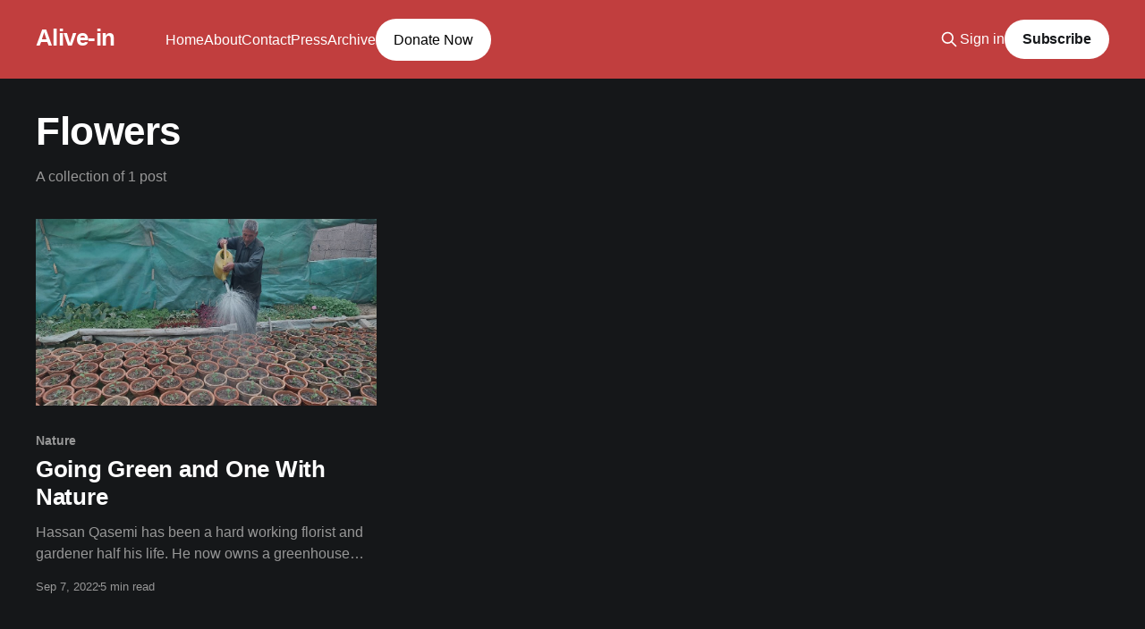

--- FILE ---
content_type: text/html; charset=utf-8
request_url: https://www.alive-in.org/tag/flowers/
body_size: 3331
content:
<!DOCTYPE html>
<html lang="en" class="dark-mode">
<head>

    <title>Flowers - Alive-in</title>
    <meta charset="utf-8" />
    <meta http-equiv="X-UA-Compatible" content="IE=edge" />
    <meta name="HandheldFriendly" content="True" />
    <meta name="viewport" content="width=device-width, initial-scale=1.0" />
    
    <link rel="preload" as="style" href="https://www.alive-in.org/assets/built/screen.css?v=4e5aad4903" />
    <link rel="preload" as="script" href="https://www.alive-in.org/assets/built/casper.js?v=4e5aad4903" />

    <link rel="stylesheet" type="text/css" href="https://www.alive-in.org/assets/built/screen.css?v=4e5aad4903" />

    <link rel="icon" href="https://www.alive-in.org/content/images/size/w256h256/2022/01/AiA.png" type="image/png">
    <link rel="canonical" href="https://www.alive-in.org/tag/flowers/">
    <meta name="referrer" content="no-referrer-when-downgrade">
    
    <meta property="og:site_name" content="Alive-in">
    <meta property="og:type" content="website">
    <meta property="og:title" content="Flowers - Alive-in">
    <meta property="og:description" content="Stories from the world.">
    <meta property="og:url" content="https://www.alive-in.org/tag/flowers/">
    <meta property="og:image" content="https://www.alive-in.org/content/images/size/w1200/2024/09/Ai_Cover.png">
    <meta property="article:publisher" content="https://www.facebook.com/AliveinAfghanistan">
    <meta name="twitter:card" content="summary_large_image">
    <meta name="twitter:title" content="Flowers - Alive-in">
    <meta name="twitter:description" content="Stories from the world.">
    <meta name="twitter:url" content="https://www.alive-in.org/tag/flowers/">
    <meta name="twitter:image" content="https://www.alive-in.org/content/images/size/w1200/2024/09/Ai_Cover.png">
    <meta name="twitter:site" content="@AliveinAfg">
    <meta property="og:image:width" content="1200">
    <meta property="og:image:height" content="674">
    
    <script type="application/ld+json">
{
    "@context": "https://schema.org",
    "@type": "Series",
    "publisher": {
        "@type": "Organization",
        "name": "Alive-in",
        "url": "https://www.alive-in.org/",
        "logo": {
            "@type": "ImageObject",
            "url": "https://www.alive-in.org/content/images/size/w256h256/2022/01/AiA.png",
            "width": 60,
            "height": 60
        }
    },
    "url": "https://www.alive-in.org/tag/flowers/",
    "name": "Flowers",
    "mainEntityOfPage": "https://www.alive-in.org/tag/flowers/"
}
    </script>

    <meta name="generator" content="Ghost 6.13">
    <link rel="alternate" type="application/rss+xml" title="Alive-in" href="https://www.alive-in.org/rss/">
    <script defer src="https://cdn.jsdelivr.net/ghost/portal@~2.56/umd/portal.min.js" data-i18n="true" data-ghost="https://www.alive-in.org/" data-key="1e361a6a32ea7bda18aea81495" data-api="https://alive-in.ghost.io/ghost/api/content/" data-locale="en" crossorigin="anonymous"></script><style id="gh-members-styles">.gh-post-upgrade-cta-content,
.gh-post-upgrade-cta {
    display: flex;
    flex-direction: column;
    align-items: center;
    font-family: -apple-system, BlinkMacSystemFont, 'Segoe UI', Roboto, Oxygen, Ubuntu, Cantarell, 'Open Sans', 'Helvetica Neue', sans-serif;
    text-align: center;
    width: 100%;
    color: #ffffff;
    font-size: 16px;
}

.gh-post-upgrade-cta-content {
    border-radius: 8px;
    padding: 40px 4vw;
}

.gh-post-upgrade-cta h2 {
    color: #ffffff;
    font-size: 28px;
    letter-spacing: -0.2px;
    margin: 0;
    padding: 0;
}

.gh-post-upgrade-cta p {
    margin: 20px 0 0;
    padding: 0;
}

.gh-post-upgrade-cta small {
    font-size: 16px;
    letter-spacing: -0.2px;
}

.gh-post-upgrade-cta a {
    color: #ffffff;
    cursor: pointer;
    font-weight: 500;
    box-shadow: none;
    text-decoration: underline;
}

.gh-post-upgrade-cta a:hover {
    color: #ffffff;
    opacity: 0.8;
    box-shadow: none;
    text-decoration: underline;
}

.gh-post-upgrade-cta a.gh-btn {
    display: block;
    background: #ffffff;
    text-decoration: none;
    margin: 28px 0 0;
    padding: 8px 18px;
    border-radius: 4px;
    font-size: 16px;
    font-weight: 600;
}

.gh-post-upgrade-cta a.gh-btn:hover {
    opacity: 0.92;
}</style>
    <script defer src="https://cdn.jsdelivr.net/ghost/sodo-search@~1.8/umd/sodo-search.min.js" data-key="1e361a6a32ea7bda18aea81495" data-styles="https://cdn.jsdelivr.net/ghost/sodo-search@~1.8/umd/main.css" data-sodo-search="https://alive-in.ghost.io/" data-locale="en" crossorigin="anonymous"></script>
    
    <link href="https://www.alive-in.org/webmentions/receive/" rel="webmention">
    <script defer src="/public/cards.min.js?v=4e5aad4903"></script>
    <link rel="stylesheet" type="text/css" href="/public/cards.min.css?v=4e5aad4903">
    <script defer src="/public/member-attribution.min.js?v=4e5aad4903"></script>
    <script defer src="/public/ghost-stats.min.js?v=4e5aad4903" data-stringify-payload="false" data-datasource="analytics_events" data-storage="localStorage" data-host="https://www.alive-in.org/.ghost/analytics/api/v1/page_hit"  tb_site_uuid="d55ff3a9-5410-4ad5-b040-d6c9bfac5c9d" tb_post_uuid="undefined" tb_post_type="null" tb_member_uuid="undefined" tb_member_status="undefined"></script><style>:root {--ghost-accent-color: #c13e3e;}</style>
    <script defer data-domain="alive-in.org" src="https://plausible.io/js/script.js"></script>
<style>
/* Basic styling for the button */
.donatebutton {
  padding: 10px 20px;
  background-color: #ffffff; /* White background */
  color: #000000 !important; /* Black text */
  border-radius: 48px; /* Border-radius of 48px */
  text-decoration: none;
  transition: background-color 0.3s, color 0.3s;
}

/* Hover effect */
.donatebutton:hover {
  background-color: #ffffff; /* Black background on hover */
  color: #000000 !important; /* White text on hover */
  opacity: 1 !important;
}
</style>

</head>
<body class="tag-template tag-flowers is-head-left-logo has-cover">
<div class="viewport">

    <header id="gh-head" class="gh-head outer">
        <div class="gh-head-inner inner">
            <div class="gh-head-brand">
                <a class="gh-head-logo no-image" href="https://www.alive-in.org">
                        Alive-in
                </a>
                <button class="gh-search gh-icon-btn" aria-label="Search this site" data-ghost-search><svg xmlns="http://www.w3.org/2000/svg" fill="none" viewBox="0 0 24 24" stroke="currentColor" stroke-width="2" width="20" height="20"><path stroke-linecap="round" stroke-linejoin="round" d="M21 21l-6-6m2-5a7 7 0 11-14 0 7 7 0 0114 0z"></path></svg></button>
                <button class="gh-burger"></button>
            </div>

            <nav class="gh-head-menu">
                <ul class='nav'>
    <li class='nav-home'>
      <a href='https://www.alive-in.org/'>Home</a>
    </li>
    <li class='nav-about'>
      <a href='https://www.alive-in.org/about/'>About</a>
    </li>
    <li class='nav-contact'>
      <a href='https://www.alive-in.org/contact/'>Contact</a>
    </li>
    <li class='nav-press'>
      <a href='https://www.alive-in.org/press/'>Press</a>
    </li>
    <li class='nav-archive'>
      <a href='https://www.alive-in.org/archive/'>Archive</a>
    </li>
  
  <!-- Custom Menu Item with Button -->
  <li>
    <a class='donatebutton' href='https://donorbox.org/alive-in'>
      <buttons>Donate Now</buttons>
    </a>
  </li>
</ul>
            </nav>

            <div class="gh-head-actions">
                    <button class="gh-search gh-icon-btn" data-ghost-search><svg xmlns="http://www.w3.org/2000/svg" fill="none" viewBox="0 0 24 24" stroke="currentColor" stroke-width="2" width="20" height="20"><path stroke-linecap="round" stroke-linejoin="round" d="M21 21l-6-6m2-5a7 7 0 11-14 0 7 7 0 0114 0z"></path></svg></button>
                    <div class="gh-head-members">
                                <a class="gh-head-link" href="#/portal/signin" data-portal="signin">Sign in</a>
                                <a class="gh-head-button" href="#/portal/signup" data-portal="signup">Subscribe</a>
                    </div>
            </div>
        </div>
    </header>

    <div class="site-content">
        
<main id="site-main" class="site-main outer">
<div class="inner posts">
    <div class="post-feed">

        <section class="post-card post-card-large">


            <div class="post-card-content">
            <div class="post-card-content-link">
                <header class="post-card-header">
                    <h2 class="post-card-title">Flowers</h2>
                </header>
                <div class="post-card-excerpt">
                        A collection of 1 post
                </div>
            </div>
            </div>

        </section>

            
<article class="post-card post tag-nature tag-flowers tag-kabul tag-afghanistan tag-alive-in-afghanistan tag-economy">

    <a class="post-card-image-link" href="/going-green-and-one-with-nature/">

        <img class="post-card-image"
            srcset="/content/images/size/w300/2022/09/20220515_181624.jpg 300w,
                    /content/images/size/w600/2022/09/20220515_181624.jpg 600w,
                    /content/images/size/w1000/2022/09/20220515_181624.jpg 1000w,
                    /content/images/size/w2000/2022/09/20220515_181624.jpg 2000w"
            sizes="(max-width: 1000px) 400px, 800px"
            src="/content/images/size/w600/2022/09/20220515_181624.jpg"
            alt="Going Green and One With Nature"
            loading="lazy"
        />


    </a>

    <div class="post-card-content">

        <a class="post-card-content-link" href="/going-green-and-one-with-nature/">
            <header class="post-card-header">
                <div class="post-card-tags">
                        <span class="post-card-primary-tag">Nature</span>
                </div>
                <h2 class="post-card-title">
                    Going Green and One With Nature
                </h2>
            </header>
                <div class="post-card-excerpt">Hassan Qasemi has been a hard working florist and gardener half his life. He now owns a greenhouse and sells 30 types of flowers in Afghanistan’s capital Kabul.</div>
        </a>

        <footer class="post-card-meta">
            <time class="post-card-meta-date" datetime="2022-09-07">Sep 7, 2022</time>
                <span class="post-card-meta-length">5 min read</span>
        </footer>

    </div>

</article>

    </div>

    <nav class="pagination">
    <span class="page-number">Page 1 of 1</span>
</nav>

    
</div>
</main>

    </div>

    <footer class="site-footer outer">
        <div class="inner">
            <section class="copyright"><a href="https://www.alive-in.org">Alive-in</a> &copy; 2026</section>
            <nav class="site-footer-nav">
                <ul class='nav'>
    <li class='nav-contact'>
      <a href='https://www.alive-in.org/contact/'>Contact</a>
    </li>
  
  <!-- Custom Menu Item with Button -->
  <li>
    <a class='donatebutton' href='https://donorbox.org/alive-in'>
      <buttons>Donate Now</buttons>
    </a>
  </li>
</ul>
            </nav>
            <div class="gh-powered-by"><a href="https://ghost.org/" target="_blank" rel="noopener">Powered by Ghost</a></div>
        </div>
    </footer>

</div>


<script
    src="https://code.jquery.com/jquery-3.5.1.min.js"
    integrity="sha256-9/aliU8dGd2tb6OSsuzixeV4y/faTqgFtohetphbbj0="
    crossorigin="anonymous">
</script>
<script src="https://www.alive-in.org/assets/built/casper.js?v=4e5aad4903"></script>
<script>
$(document).ready(function () {
    // Mobile Menu Trigger
    $('.gh-burger').click(function () {
        $('body').toggleClass('gh-head-open');
    });
    // FitVids - Makes video embeds responsive
    $(".gh-content").fitVids();
});
</script>

<script>

    Contextly.ready('widgets');

</script>

</body>
</html>
